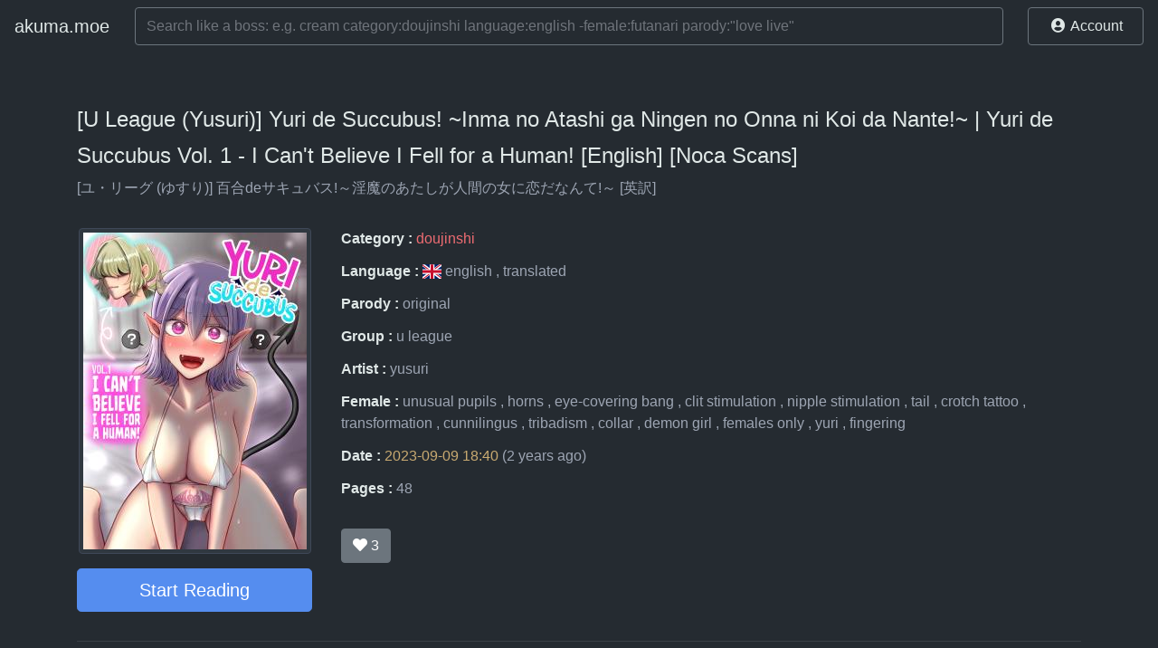

--- FILE ---
content_type: text/html; charset=UTF-8
request_url: https://akuma.moe/g/lvpl1qcb
body_size: 4660
content:
<!DOCTYPE html>
<html lang="en">
  <head>
    <title>[U League (Yusuri)] Yuri de Succubus! ~Inma no Atashi ga Ningen no Onna ni Koi da Nante!~ | Yuri de Succubus Vol. 1 - I Can&#039;t Believe I Fell for a Human! [English] [Noca Scans] — akuma.moe</title>

<meta charset="utf-8">
<meta http-equiv="X-UA-Compatible" content="IE=edge">
<meta name="viewport" content="width=device-width, initial-scale=1">
<meta name="csrf-token" content="nTBiLvx7aRZsepmjvRG9AD2EXbtOD9K62OLdgck5">
<meta name="eroads_" content="4dbf8aff7716fa438cbd4dda73bb75a2" />
<link href="https://akuma.moe/css/app.css" rel="stylesheet" />

<script src="https://akuma.moe/js/bootstrap.js"></script>
<script src="https://akuma.moe/js/app.js"></script>
  <script src="https://akuma.moe/js/comment.js"></script>

  
<!-- Google tag (gtag.js) -->
<script async src="https://www.googletagmanager.com/gtag/js?id=G-5RH0KLHWFX"></script>
<script>
  window.dataLayer = window.dataLayer || [];
  function gtag(){dataLayer.push(arguments);}
  gtag('js', new Date());

  gtag('config', 'G-5RH0KLHWFX');
</script>
  </head>

  <body>

    <header>
  <nav id="main-navigation" class="navbar fixed-top navbar-expand flex-row">
    <a class="navbar-brand" href="/">akuma.moe</a>

    <form id="menu-search" class="p-0" role="search" method="GET" action="/">
      <input type="search" class="form-control" placeholder='Search like a boss: e.g. cream category:doujinshi language:english -female:futanari parody:"love live"' value="" name="q" title="Search with Finesse!" aria-label="Search">
      <input type="submit" class="btn btn-default d-none" value="Search">
    </form>

    <ul id="menu-account"  class="navbar-nav">
      <li class="nav-item dropdown">
              <a class="account nav-link btn btn-outline-secondary" href="https://akuma.moe/login" role="button">
          <i class="fas fa-user-circle fa-fw" aria-hidden="true"></i> <span class="d-none d-md-inline">Account</span>
        </a>
            </li>
    </ul>
  </nav>
</header>

    <div class="container">
      <div class="row">
        <main id="content" class="content-area col-sm-12">

                          <div class="d-flex justify-content-center flex-column flex-md-row mb-4 overflow-hidden h-[90px]">
        <div class="mx-auto"><script type="text/javascript">
                atOptions = {
                    "key" : "41337b32f6b946d6d45a829e89d488ae",
                    "format" : "iframe",
                    "height" : 90,
                    "width" : 728,
                    "params" : {}
                };
            </script>
            <script type="text/javascript" src="https://incompetencesorting.com/41337b32f6b946d6d45a829e89d488ae/invoke.js"></script></div>
    </div>

            
              <article id="lvpl1qcb" class="category-doujinshi">
    <header class="entry-header">
      <h1 class="entry-title mb-1">[U League (Yusuri)] Yuri de Succubus! ~Inma no Atashi ga Ningen no Onna ni Koi da Nante!~ | Yuri de Succubus Vol. 1 - I Can&#039;t Believe I Fell for a Human! [English] [Noca Scans]</h1>
              <span>[ユ・リーグ (ゆすり)] 百合deサキュバス!～淫魔のあたしが人間の女に恋だなんて!～  [英訳]</span>
          </header>

    <section class="entry-content d-flex flex-column flex-lg-row">
      <div class="side-info">
        <div class="entry-cover">
          <img class="img-thumbnail" src="https://s1.akuma.moe/2670473/0000-e6700f4b-semtbh5u.jpg" title="[U League (Yusuri)] Yuri de Succubus! ~Inma no Atashi ga Ningen no Onna ni Koi da Nante!~ | Yuri de Succubus Vol. 1 - I Can&#039;t Believe I Fell for a Human! [English] [Noca Scans]" />
        </div>

        
        
        <div id="read" class="btn-group btn-group-lg" role="group" aria-label="Reading Option">
          <a id="start" class="btn btn-primary" href="https://akuma.moe/g/lvpl1qcb/1" title="Start Reading">Start Reading</a>
                  </div>
      </div>

      <div class="main-info">
        <h2 class="sr-only">Entry Information</h2>

        <ul class="info-list">
          <li class="meta-data">
            <span class="data">Category</span>
            <span class="value">
              <a class="text-doujinshi" href="https://akuma.moe?q=category%3Adoujinshi" title="view entries categorized as 'Doujinshi'">doujinshi</a>
            </span>
          </li>

                    <li class="meta-data">
            <span class="data language">Language</span>

                                  <span class="value">
              <a href="https://akuma.moe?q=language%3Aenglish">
                              <span class="flag-icon flag-icon-gb" title="English" aria-hidden="true"></span>
                              english
              </a>
            </span>
                                              <span class="value"><a href="https://akuma.moe?q=language%3Atranslated" title="view entries tagged with 'language:translated'">translated</a></span>
                                </li>
                    <li class="meta-data">
            <span class="data parody">Parody</span>

                                  <span class="value"><a href="https://akuma.moe?q=parody%3Aoriginal" title="view entries tagged with 'parody:original'">original</a></span>
                                </li>
                    <li class="meta-data">
            <span class="data group">Group</span>

                                  <span class="value"><a href="https://akuma.moe?q=group%3A%22u%20league%22" title="view entries tagged with 'group:&quot;u league&quot;'">u league</a></span>
                                </li>
                    <li class="meta-data">
            <span class="data artist">Artist</span>

                                  <span class="value"><a href="https://akuma.moe?q=artist%3Ayusuri" title="view entries tagged with 'artist:yusuri'">yusuri</a></span>
                                </li>
                    <li class="meta-data">
            <span class="data female">Female</span>

                                  <span class="value"><a href="https://akuma.moe?q=female%3A%22unusual%20pupils%22" title="view entries tagged with 'female:&quot;unusual pupils&quot;'">unusual pupils</a></span>
                                              <span class="value"><a href="https://akuma.moe?q=female%3Ahorns" title="view entries tagged with 'female:horns'">horns</a></span>
                                              <span class="value"><a href="https://akuma.moe?q=female%3A%22eye-covering%20bang%22" title="view entries tagged with 'female:&quot;eye-covering bang&quot;'">eye-covering bang</a></span>
                                              <span class="value"><a href="https://akuma.moe?q=female%3A%22clit%20stimulation%22" title="view entries tagged with 'female:&quot;clit stimulation&quot;'">clit stimulation</a></span>
                                              <span class="value"><a href="https://akuma.moe?q=female%3A%22nipple%20stimulation%22" title="view entries tagged with 'female:&quot;nipple stimulation&quot;'">nipple stimulation</a></span>
                                              <span class="value"><a href="https://akuma.moe?q=female%3Atail" title="view entries tagged with 'female:tail'">tail</a></span>
                                              <span class="value"><a href="https://akuma.moe?q=female%3A%22crotch%20tattoo%22" title="view entries tagged with 'female:&quot;crotch tattoo&quot;'">crotch tattoo</a></span>
                                              <span class="value"><a href="https://akuma.moe?q=female%3Atransformation" title="view entries tagged with 'female:transformation'">transformation</a></span>
                                              <span class="value"><a href="https://akuma.moe?q=female%3Acunnilingus" title="view entries tagged with 'female:cunnilingus'">cunnilingus</a></span>
                                              <span class="value"><a href="https://akuma.moe?q=female%3Atribadism" title="view entries tagged with 'female:tribadism'">tribadism</a></span>
                                              <span class="value"><a href="https://akuma.moe?q=female%3Acollar" title="view entries tagged with 'female:collar'">collar</a></span>
                                              <span class="value"><a href="https://akuma.moe?q=female%3A%22demon%20girl%22" title="view entries tagged with 'female:&quot;demon girl&quot;'">demon girl</a></span>
                                              <span class="value"><a href="https://akuma.moe?q=female%3A%22females%20only%22" title="view entries tagged with 'female:&quot;females only&quot;'">females only</a></span>
                                              <span class="value"><a href="https://akuma.moe?q=female%3Ayuri" title="view entries tagged with 'female:yuri'">yuri</a></span>
                                              <span class="value"><a href="https://akuma.moe?q=female%3Afingering" title="view entries tagged with 'female:fingering'">fingering</a></span>
                                </li>
          
          <li class="meta-data date">
            <span class="data">Date</span>
            <span class="value" title="9th of Sep, 2023 6:40 pm">
              <time datetime="2023-09-09 18:40">2023-09-09 18:40</time> (2 years ago)
            </span>
          </li>

          <li class="meta-data pages">
            <span class="data">Pages</span>
            <span class="value">48</span>
          </li>
        </ul>

        <div class="user-control">
          <button
  class="fav btn btn-secondary"
  type="button"
  title="Add to Favorites"
  data-slug="lvpl1qcb"
>
  <i class="fas fa-heart" aria-hidden="true"></i> <span class="fav_cnt">3</span>
</button>

        </div>
      </div>
    </section>

    <section id="pages">
      <h2 class="sr-only">Pages</h2>

      <ol class="page-loop">
        <li id="page-1" class="">
  <a class="page-item" href="https://akuma.moe/g/lvpl1qcb/1">
    <img src="https://s1.akuma.moe/2670473/tbn/0001-e6700f4b-kpsx5cqr.jpg" title="Page 1" loading="lazy">
  </a>
</li>
<li id="page-2" class="">
  <a class="page-item" href="https://akuma.moe/g/lvpl1qcb/2">
    <img src="https://s1.akuma.moe/2670473/tbn/0002-182ecffc-n2qm6vvr.jpg" title="Page 2" loading="lazy">
  </a>
</li>
<li id="page-3" class="">
  <a class="page-item" href="https://akuma.moe/g/lvpl1qcb/3">
    <img src="https://s1.akuma.moe/2670473/tbn/0003-5e53b6c3-e8mvxoru.jpg" title="Page 3" loading="lazy">
  </a>
</li>
<li id="page-4" class="">
  <a class="page-item" href="https://akuma.moe/g/lvpl1qcb/4">
    <img src="https://s1.akuma.moe/2670473/tbn/0004-9bba8a39-k9y1fowj.jpg" title="Page 4" loading="lazy">
  </a>
</li>
<li id="page-5" class="">
  <a class="page-item" href="https://akuma.moe/g/lvpl1qcb/5">
    <img src="https://s1.akuma.moe/2670473/tbn/0005-a869c34a-jaspiqyt.jpg" title="Page 5" loading="lazy">
  </a>
</li>
<li id="page-6" class="">
  <a class="page-item" href="https://akuma.moe/g/lvpl1qcb/6">
    <img src="https://s1.akuma.moe/2670473/tbn/0006-93fc15d5-fio9ntrj.jpg" title="Page 6" loading="lazy">
  </a>
</li>
<li id="page-7" class="">
  <a class="page-item" href="https://akuma.moe/g/lvpl1qcb/7">
    <img src="https://s1.akuma.moe/2670473/tbn/0007-72edc528-l7dnqrkx.jpg" title="Page 7" loading="lazy">
  </a>
</li>
<li id="page-8" class="">
  <a class="page-item" href="https://akuma.moe/g/lvpl1qcb/8">
    <img src="https://s1.akuma.moe/2670473/tbn/0008-c7a3c521-0jwjpsxp.jpg" title="Page 8" loading="lazy">
  </a>
</li>
<li id="page-9" class="">
  <a class="page-item" href="https://akuma.moe/g/lvpl1qcb/9">
    <img src="https://s1.akuma.moe/2670473/tbn/0009-22406a73-fniubt2t.jpg" title="Page 9" loading="lazy">
  </a>
</li>
<li id="page-10" class="">
  <a class="page-item" href="https://akuma.moe/g/lvpl1qcb/10">
    <img src="https://s1.akuma.moe/2670473/tbn/0010-48dd247a-c8duw6co.jpg" title="Page 10" loading="lazy">
  </a>
</li>
<li id="page-11" class="">
  <a class="page-item" href="https://akuma.moe/g/lvpl1qcb/11">
    <img src="https://s1.akuma.moe/2670473/tbn/0011-d5a035b9-tctjjfnh.jpg" title="Page 11" loading="lazy">
  </a>
</li>
<li id="page-12" class="">
  <a class="page-item" href="https://akuma.moe/g/lvpl1qcb/12">
    <img src="https://s1.akuma.moe/2670473/tbn/0012-0cccd2ca-i7q2qy03.jpg" title="Page 12" loading="lazy">
  </a>
</li>
<li id="page-13" class="">
  <a class="page-item" href="https://akuma.moe/g/lvpl1qcb/13">
    <img src="https://s1.akuma.moe/2670473/tbn/0013-e3fb82f5-cm6suoyv.jpg" title="Page 13" loading="lazy">
  </a>
</li>
<li id="page-14" class="">
  <a class="page-item" href="https://akuma.moe/g/lvpl1qcb/14">
    <img src="https://s1.akuma.moe/2670473/tbn/0014-79415a89-zt7cyorz.jpg" title="Page 14" loading="lazy">
  </a>
</li>
<li id="page-15" class="">
  <a class="page-item" href="https://akuma.moe/g/lvpl1qcb/15">
    <img src="https://s1.akuma.moe/2670473/tbn/0015-6d35e7b7-x7f6qb6q.jpg" title="Page 15" loading="lazy">
  </a>
</li>
<li id="page-16" class="">
  <a class="page-item" href="https://akuma.moe/g/lvpl1qcb/16">
    <img src="https://s1.akuma.moe/2670473/tbn/0016-27a1751a-q04bvohi.jpg" title="Page 16" loading="lazy">
  </a>
</li>
<li id="page-17" class="">
  <a class="page-item" href="https://akuma.moe/g/lvpl1qcb/17">
    <img src="https://s1.akuma.moe/2670473/tbn/0017-bd360a3d-arhqa0ft.jpg" title="Page 17" loading="lazy">
  </a>
</li>
<li id="page-18" class="">
  <a class="page-item" href="https://akuma.moe/g/lvpl1qcb/18">
    <img src="https://s1.akuma.moe/2670473/tbn/0018-4e78e264-kzj43lt8.jpg" title="Page 18" loading="lazy">
  </a>
</li>
<li id="page-19" class="">
  <a class="page-item" href="https://akuma.moe/g/lvpl1qcb/19">
    <img src="https://s1.akuma.moe/2670473/tbn/0019-d7330102-8ueuttor.jpg" title="Page 19" loading="lazy">
  </a>
</li>
<li id="page-20" class="">
  <a class="page-item" href="https://akuma.moe/g/lvpl1qcb/20">
    <img src="https://s1.akuma.moe/2670473/tbn/0020-f669b52e-pzouslpt.jpg" title="Page 20" loading="lazy">
  </a>
</li>
<li id="page-21" class="">
  <a class="page-item" href="https://akuma.moe/g/lvpl1qcb/21">
    <img src="https://s1.akuma.moe/2670473/tbn/0021-b2028ebf-vuex6mwb.jpg" title="Page 21" loading="lazy">
  </a>
</li>
<li id="page-22" class="">
  <a class="page-item" href="https://akuma.moe/g/lvpl1qcb/22">
    <img src="https://s1.akuma.moe/2670473/tbn/0022-db54e303-quwjpqmp.jpg" title="Page 22" loading="lazy">
  </a>
</li>
<li id="page-23" class="">
  <a class="page-item" href="https://akuma.moe/g/lvpl1qcb/23">
    <img src="https://s1.akuma.moe/2670473/tbn/0023-89bc0158-i68jxmbx.jpg" title="Page 23" loading="lazy">
  </a>
</li>
<li id="page-24" class="">
  <a class="page-item" href="https://akuma.moe/g/lvpl1qcb/24">
    <img src="https://s1.akuma.moe/2670473/tbn/0024-2bc9ac93-sr0djf2t.jpg" title="Page 24" loading="lazy">
  </a>
</li>
<li id="page-25" class="">
  <a class="page-item" href="https://akuma.moe/g/lvpl1qcb/25">
    <img src="https://s1.akuma.moe/2670473/tbn/0025-7a9e35a7-qco35tyh.jpg" title="Page 25" loading="lazy">
  </a>
</li>
<li id="page-26" class="">
  <a class="page-item" href="https://akuma.moe/g/lvpl1qcb/26">
    <img src="https://s1.akuma.moe/2670473/tbn/0026-eb76a37e-2dsykar3.jpg" title="Page 26" loading="lazy">
  </a>
</li>
<li id="page-27" class="">
  <a class="page-item" href="https://akuma.moe/g/lvpl1qcb/27">
    <img src="https://s1.akuma.moe/2670473/tbn/0027-1bba01b2-cmgz2qcy.jpg" title="Page 27" loading="lazy">
  </a>
</li>
<li id="page-28" class="">
  <a class="page-item" href="https://akuma.moe/g/lvpl1qcb/28">
    <img src="https://s1.akuma.moe/2670473/tbn/0028-37040288-mijdtyzn.jpg" title="Page 28" loading="lazy">
  </a>
</li>
<li id="page-29" class="">
  <a class="page-item" href="https://akuma.moe/g/lvpl1qcb/29">
    <img src="https://s1.akuma.moe/2670473/tbn/0029-39ac7291-tc4ddyld.jpg" title="Page 29" loading="lazy">
  </a>
</li>
<li id="page-30" class="">
  <a class="page-item" href="https://akuma.moe/g/lvpl1qcb/30">
    <img src="https://s1.akuma.moe/2670473/tbn/0030-57f3e0ce-etlyoqrd.jpg" title="Page 30" loading="lazy">
  </a>
</li>
<li id="page-31" class="">
  <a class="page-item" href="https://akuma.moe/g/lvpl1qcb/31">
    <img src="https://s1.akuma.moe/2670473/tbn/0031-e0146fad-sxhn0qoz.jpg" title="Page 31" loading="lazy">
  </a>
</li>
<li id="page-32" class="">
  <a class="page-item" href="https://akuma.moe/g/lvpl1qcb/32">
    <img src="https://s1.akuma.moe/2670473/tbn/0032-f11da94d-qkz45wh9.jpg" title="Page 32" loading="lazy">
  </a>
</li>
<li id="page-33" class="">
  <a class="page-item" href="https://akuma.moe/g/lvpl1qcb/33">
    <img src="https://s1.akuma.moe/2670473/tbn/0033-0b022735-nuyfirew.jpg" title="Page 33" loading="lazy">
  </a>
</li>
<li id="page-34" class="">
  <a class="page-item" href="https://akuma.moe/g/lvpl1qcb/34">
    <img src="https://s1.akuma.moe/2670473/tbn/0034-a53601b4-vo55q5pz.jpg" title="Page 34" loading="lazy">
  </a>
</li>
<li id="page-35" class="">
  <a class="page-item" href="https://akuma.moe/g/lvpl1qcb/35">
    <img src="https://s1.akuma.moe/2670473/tbn/0035-50cb053c-3gcrguj8.jpg" title="Page 35" loading="lazy">
  </a>
</li>
<li id="page-36" class="">
  <a class="page-item" href="https://akuma.moe/g/lvpl1qcb/36">
    <img src="https://s1.akuma.moe/2670473/tbn/0036-f3fbab3f-k77jpipc.jpg" title="Page 36" loading="lazy">
  </a>
</li>
<li id="page-37" class="">
  <a class="page-item" href="https://akuma.moe/g/lvpl1qcb/37">
    <img src="https://s1.akuma.moe/2670473/tbn/0037-28d7c08e-8wmvzwrs.jpg" title="Page 37" loading="lazy">
  </a>
</li>
<li id="page-38" class="">
  <a class="page-item" href="https://akuma.moe/g/lvpl1qcb/38">
    <img src="https://s1.akuma.moe/2670473/tbn/0038-efaa9824-oyovzess.jpg" title="Page 38" loading="lazy">
  </a>
</li>
<li id="page-39" class="">
  <a class="page-item" href="https://akuma.moe/g/lvpl1qcb/39">
    <img src="https://s1.akuma.moe/2670473/tbn/0039-23f2117e-cpnjridw.jpg" title="Page 39" loading="lazy">
  </a>
</li>
<li id="page-40" class="">
  <a class="page-item" href="https://akuma.moe/g/lvpl1qcb/40">
    <img src="https://s1.akuma.moe/2670473/tbn/0040-779d2b2b-qrc73iqu.jpg" title="Page 40" loading="lazy">
  </a>
</li>
      </ol>

          <button id="more-thumbs" class="btn btn-secondary btn-lg btn-block btn-compact" title="Load more Thumbnails">+<span class="num_lft">8</span> More</button>
        </section>

    <section id="comments">
      <h2 class="sr-only">Comments</h2>

      <ul class="comment-loop">
        <li id="comment-login">
  <a href="https://akuma.moe/login?go=%2Fg%2Flvpl1qcb" class="btn btn-lg btn-warning btn-block btn-compact"><i class="fas fa-sign-in-alt" aria-hidden="true"></i> Login to Leave a Comment</a>
</li>
              </ul>

        </section>

      </article>

                                              </main>
      </div>
    </div>

    <footer id="colophon" class="site-footer">
  <div class="site-info">

	    Current Time is <span class="badge badge-secondary">2026-01-21 20:14:40</span> UTC.
  
  </div>
</footer>

    <script>
  var fav_obj = {
    rdr : "https://akuma.moe/login?go=%2Fg%2Flvpl1qcb",
    };
</script>
<script src="https://akuma.moe/js/favorite.js"></script>
<script>
var ajx = {
  hdr : {
      'X-CSRF-TOKEN'	:	$('meta[name="csrf-token"]').attr('content')
  }
},
pag = {
  act : "https://akuma.moe/g/lvpl1qcb/thumbnails",
  cnt : 48,
  idx : 2,
  stp : 20
},
cmt = {
  act : {
    mre : "https://akuma.moe/g/lvpl1qcb/comments",
    sbm : "https://akuma.moe/comment",
  },
  cnt : 0,
  idx : 1
};
</script>


<script type="text/javascript" data-cfasync="false">
/*<![CDATA[/* */
(function(){var v=window,o="f128e7d4965281fb9bfdd3dbeb9285be",w=[["siteId",883*233-588*313*329+65208739],["minBid",0],["popundersPerIP","0"],["delayBetween",0],["default","https://incompetencesorting.com/0b/f7/45/0bf74589cc6b4108c2aaa35f332c6da0.js"],["defaultPerDay",0],["topmostLayer","never"]],t=["d3d3LmJldHRlcmFkc3lzdGVtLmNvbS91YWxseS5taW4uY3Nz","ZDJrazBvM2ZyN2VkMDEuY2xvdWRmcm9udC5uZXQvbEpsbHlPL3lvcGVuZmwubWluLmpz","d3d3LmpoY2x4c2NzLmNvbS9vYWxseS5taW4uY3Nz","d3d3LmhkcmlrbW90LmNvbS9LL2RvcGVuZmwubWluLmpz"],k=-1,m,a,i=function(){clearTimeout(a);k++;if(t[k]&&!(1794944817000<(new Date).getTime()&&1<k)){m=v.document.createElement("script");m.type="text/javascript";m.async=!0;var u=v.document.getElementsByTagName("script")[0];m.src="https://"+atob(t[k]);m.crossOrigin="anonymous";m.onerror=i;m.onload=function(){clearTimeout(a);v[o.slice(0,16)+o.slice(0,16)]||i()};a=setTimeout(i,5E3);u.parentNode.insertBefore(m,u)}};if(!v[o]){try{Object.freeze(v[o]=w)}catch(e){}i()}})();
/*]]>/* */
</script>
  
      <script type="text/javascript" src="https://incompetencesorting.com/6c/ae/18/6cae183e673ae8873db5f9bcdc99c8f0.js"></script>
    </body>
</html>


--- FILE ---
content_type: application/javascript; charset=utf-8
request_url: https://akuma.moe/js/comment.js
body_size: 571
content:
$(document).ready((function(){$(".comment-loop").on("click",".comment .comment-body",(function(){$(this).toggleClass("less")})),$("#more-comments").on("click",(function(){$this=$(this),$this.attr("disabled","disabled"),$.ajaxSetup({headers:ajx.hdr}),$.ajax({url:cmt.act.mre,method:"POST",data:{index:cmt.idx},success:function(t){var e=10*++cmt.idx;$(t).insertAfter($(".comment-loop > li").last()).show("slow"),$this.children(".num_lft").text(cmt.cnt-e),e>=cmt.cnt?$this.remove():$this.removeAttr("disabled")},error:function(){alert("Error: AJAX failed.")}})})),$("#submit-comment").on("click",(function(t){t.preventDefault(),$("#submit-comment"),$.ajaxSetup({headers:ajx.hdr});var e=$('#comment-form textarea[name="body"]');$.ajax({url:cmt.act.sbm,method:"POST",data:{post:$("article").attr("id"),body:e.val()},success:function(t){$(t).insertAfter($("#new-comment").last()).show("slow"),e.val("")},error:function(t){var o,a=JSON.parse(t.responseText),r=e.siblings(".invalid-feedback");clearTimeout(o),e.addClass("is-invalid"),r.html("<strong>"+a.message+"</strong>"),o=setTimeout((function(){e.removeClass("is-invalid"),r.children().remove()}),3e3)}})})),$(".comment-loop").on("click",".report",(function(){var t=$(this).closest(".comment").attr("id"),e=$("#rptComBdy");$("#rptComSlg").val(t),e.val(""),$("#rptCom").modal("show")})),$("#submit-comment-report").on("click",(function(){var t={slug:$("#rptComSlg").val(),body:$("#rptComBdy").val()};$.ajaxSetup({headers:ajx.hdr}),$.ajax({url:cmt.act.rpt,method:"POST",data:t,success:function(t){$("#rptCom").modal("hide"),alert(t.message)},error:function(t){var e=JSON.parse(t.responseText);alert("Error: "+e.message)}})}))}));

--- FILE ---
content_type: application/javascript; charset=utf-8
request_url: https://akuma.moe/js/favorite.js
body_size: 198
content:
$(document).ready((function(){$(".fav").on("click",(function(){if(void 0===fav_obj.act)return window.location.href=fav_obj.rdr;btn=this,$.ajaxSetup({headers:{"X-CSRF-TOKEN":$('meta[name="csrf-token"]').attr("content")}}),$.ajax({url:fav_obj.act,method:"POST",data:{slg:$(this).data("slug")},success:function(t){$(btn).toggleClass("btn-heart").toggleClass("btn-secondary"),$(".fav_cnt",btn).text(t.data.count)},error:function(){alert("Error: AJAX failed.")}})}))}));